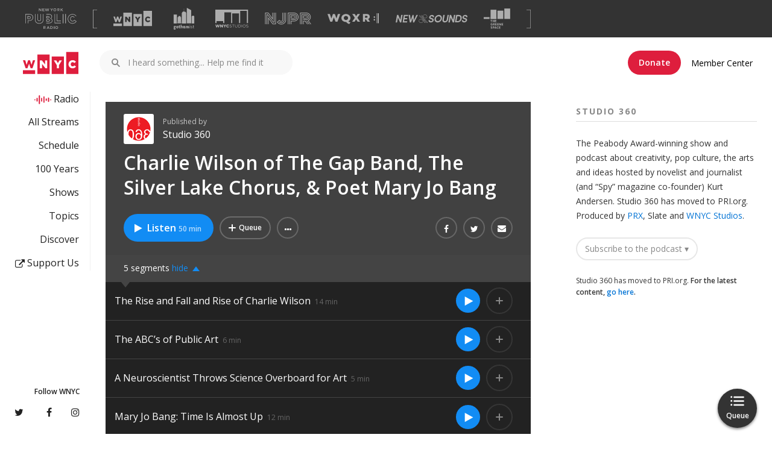

--- FILE ---
content_type: text/html; charset=utf-8
request_url: https://www.wnyc.org/story/charlie-wilson-gap-band-silver-lake-chorus-poet-mary-jo-bang/
body_size: 6607
content:
<!DOCTYPE html>
<!--[if lt IE 9]><html lang="en" class="lte-ie8"><![endif]-->
<!--[if IE 9]><html lang="en" class="ie9"><![endif]-->
<!--[if gt IE 9]><!--><html lang="en"><!--<![endif]-->
<head>
  <meta http-equiv="X-UA-Compatible" content="IE=edge">
  <meta charset="utf-8">
  
  <meta name="viewport" content="width=device-width,initial-scale=1">

  <title>Charlie Wilson of The Gap Band, The Silver Lake Chorus, & Poet Mary Jo Bang | Studio 360 | WNYC</title>
  <link rel="canonical" href="https://www.wnyc.org/story/charlie-wilson-gap-band-silver-lake-chorus-poet-mary-jo-bang/" />
  <meta name="keywords" content="npr, new york, WNYC, arts, culture, news, public, radio" />
    <meta property="og:title" content="Charlie Wilson of The Gap Band, The Silver Lake Chorus, &amp; Poet Mary Jo Bang | Studio 360 | WNYC" />
  <meta property="og:type" content="article" />
  <meta property="og:url" content="https://www.wnyc.org/story/charlie-wilson-gap-band-silver-lake-chorus-poet-mary-jo-bang/" />
  <meta property="og:site_name" content="WNYC" />
  <meta property="fb:app_id" content="151261804904925" />
  <meta property="og:description" content="On this week&rsquo;s show: R&amp;B&rsquo;s Charlie Wilson Defies Drug Addiction, while Poet Mary Jo Bang Marks Time and Indie Choral Group Celebrates Irony.&nbsp;" />
    <meta name="twitter:card" content="summary">
  <meta name="twitter:site" content="@WNYC">
  <meta name="twitter:app:id:iphone" content="470219771">
  <meta name="twitter:app:id:googleplay" content="org.wnyc.android">

  <meta name="description" content="On this week&rsquo;s show: R&amp;B&rsquo;s Charlie Wilson Defies Drug Addiction, while Poet Mary Jo Bang Marks Time and Indie Choral ..." />

  <!-- Google custom search stuff -->
    <meta name="show" content="studio" />
    <meta name="is_article" content="False" />
    <meta name="has_audio" content="True" />
    <!--
    <PageMap>
      <DataObject type="date">
        <Attribute name="display" value="Jul 23, 2015"/>
        <Attribute name="sort" value="20150723"/>
      </DataObject>
        <DataObject type="tag">
          <Attribute name="id">aimee_mann</Attribute>
        </DataObject>
        <DataObject type="tag">
          <Attribute name="id">anna_schuleit_haber</Attribute>
        </DataObject>
        <DataObject type="tag">
          <Attribute name="id">arts</Attribute>
        </DataObject>
        <DataObject type="tag">
          <Attribute name="id">charlie_wilson</Attribute>
        </DataObject>
        <DataObject type="tag">
          <Attribute name="id">greg_dunn</Attribute>
        </DataObject>
        <DataObject type="tag">
          <Attribute name="id">life</Attribute>
        </DataObject>
        <DataObject type="tag">
          <Attribute name="id">mary_jo_bang</Attribute>
        </DataObject>
        <DataObject type="tag">
          <Attribute name="id">mikey_wells</Attribute>
        </DataObject>
        <DataObject type="tag">
          <Attribute name="id">paul_bryan</Attribute>
        </DataObject>
        <DataObject type="tag">
          <Attribute name="id">podcast</Attribute>
        </DataObject>
        <DataObject type="tag">
          <Attribute name="id">pop_culture</Attribute>
        </DataObject>
        <DataObject type="tag">
          <Attribute name="id">the_silver_lake_chorus</Attribute>
        </DataObject>
    </PageMap>
    -->

  <meta name="apple-itunes-app" content="app-id=470219771">
  
  <link rel="shortcut icon" href="https://media.wnyc.org/static/img/favicon_wnyc.ico?_=1769608476" />

  <link rel="alternate" type="application/rss+xml" title="All WNYC Stories (RSS)" href="/feeds/all/"  />
  <link rel="alternate" type="application/atom+xml" title="All WNYC Stories (Atom)" href="/atomfeeds/all/"  />
  <link rel="alternate"
      type="application/rss+xml"
      title="Studio 360 Feed (RSS)"
      href="/feeds/shows/studio"/>
<link rel="alternate"
      type="application/atom+xml"
      title="Studio 360 Feed (Atom)"
      href="/atomfeeds/shows/studio"/>
<link rel="alternate"
      type="application/rss+xml"
      title="Studio 360 Podcasts Feed (RSS)"
      href="/feeds/series/studio/studio-360-podcasts"/>
<link rel="alternate"
      type="application/atom+xml"
      title="Studio 360 Podcasts Feed (Atom)"
      href="/atomfeeds/series/studio/studio-360-podcasts"/>
<link rel="alternate"
      type="application/rss+xml"
      title="aimee mann Feed (RSS)"
      href="/feeds/tags/aimee_mann"/>
<link rel="alternate"
      type="application/atom+xml"
      title="aimee mann Feed (Atom)"
      href="/atomfeeds/tags/aimee_mann"/>
<link rel="alternate"
      type="application/rss+xml"
      title="anna schuleit haber Feed (RSS)"
      href="/feeds/tags/anna_schuleit_haber"/>
<link rel="alternate"
      type="application/atom+xml"
      title="anna schuleit haber Feed (Atom)"
      href="/atomfeeds/tags/anna_schuleit_haber"/>
<link rel="alternate"
      type="application/rss+xml"
      title="arts Feed (RSS)"
      href="/feeds/tags/arts"/>
<link rel="alternate"
      type="application/atom+xml"
      title="arts Feed (Atom)"
      href="/atomfeeds/tags/arts"/>
<link rel="alternate"
      type="application/rss+xml"
      title="charlie wilson Feed (RSS)"
      href="/feeds/tags/charlie_wilson"/>
<link rel="alternate"
      type="application/atom+xml"
      title="charlie wilson Feed (Atom)"
      href="/atomfeeds/tags/charlie_wilson"/>
<link rel="alternate"
      type="application/rss+xml"
      title="greg dunn Feed (RSS)"
      href="/feeds/tags/greg_dunn"/>
<link rel="alternate"
      type="application/atom+xml"
      title="greg dunn Feed (Atom)"
      href="/atomfeeds/tags/greg_dunn"/>
<link rel="alternate"
      type="application/rss+xml"
      title="life Feed (RSS)"
      href="/feeds/tags/life"/>
<link rel="alternate"
      type="application/atom+xml"
      title="life Feed (Atom)"
      href="/atomfeeds/tags/life"/>
<link rel="alternate"
      type="application/rss+xml"
      title="mary jo bang Feed (RSS)"
      href="/feeds/tags/mary_jo_bang"/>
<link rel="alternate"
      type="application/atom+xml"
      title="mary jo bang Feed (Atom)"
      href="/atomfeeds/tags/mary_jo_bang"/>
<link rel="alternate"
      type="application/rss+xml"
      title="mikey wells Feed (RSS)"
      href="/feeds/tags/mikey_wells"/>
<link rel="alternate"
      type="application/atom+xml"
      title="mikey wells Feed (Atom)"
      href="/atomfeeds/tags/mikey_wells"/>
<link rel="alternate"
      type="application/rss+xml"
      title="paul bryan Feed (RSS)"
      href="/feeds/tags/paul_bryan"/>
<link rel="alternate"
      type="application/atom+xml"
      title="paul bryan Feed (Atom)"
      href="/atomfeeds/tags/paul_bryan"/>
<link rel="alternate"
      type="application/rss+xml"
      title="podcast Feed (RSS)"
      href="/feeds/tags/podcast"/>
<link rel="alternate"
      type="application/atom+xml"
      title="podcast Feed (Atom)"
      href="/atomfeeds/tags/podcast"/>
<link rel="alternate"
      type="application/rss+xml"
      title="pop culture Feed (RSS)"
      href="/feeds/tags/pop_culture"/>
<link rel="alternate"
      type="application/atom+xml"
      title="pop culture Feed (Atom)"
      href="/atomfeeds/tags/pop_culture"/>
<link rel="alternate"
      type="application/rss+xml"
      title="the silver lake chorus Feed (RSS)"
      href="/feeds/tags/the_silver_lake_chorus"/>
<link rel="alternate"
      type="application/atom+xml"
      title="the silver lake chorus Feed (Atom)"
      href="/atomfeeds/tags/the_silver_lake_chorus"/>
  


    <script async="async" type="text/javascript" src="https://securepubads.g.doubleclick.net/tag/js/gpt.js"></script>
    <script type="text/javascript">
      window.googletag = window.googletag || {};
      window.googletag.cmd = window.googletag.cmd || [];
    </script>
      <meta name="wnyc-web-client/config/environment" content="%7B%22emberHifi%22%3A%20%7B%22connections%22%3A%20%5B%7B%22name%22%3A%20%22NativeAudio%22%7D%5D%2C%20%22debug%22%3A%20false%2C%20%22alwaysUseSingleAudioElement%22%3A%20false%7D%2C%20%22googleCaptchaEndpoint%22%3A%20%22https%3A//www.google.com/recaptcha/api.js%3Frender%3Dexplicit%22%2C%20%22siteName%22%3A%20%22WNYC%22%2C%20%22showsDiscoverStation%22%3A%20%22active-shows%22%2C%20%22authService%22%3A%20%22https%3A//api.wnyc.org/auth%22%2C%20%22hotjar%22%3A%20%7B%22enabled%22%3A%20true%2C%20%22id%22%3A%20491820%2C%20%22forceSSL%22%3A%20true%7D%2C%20%22modulePrefix%22%3A%20%22wnyc-web-client%22%2C%20%22webRoot%22%3A%20%22//www.wnyc.org%22%2C%20%22torii%22%3A%20%7B%22providers%22%3A%20%7B%22facebook-connect%22%3A%20%7B%22scope%22%3A%20%22user_friends%2Cemail%22%2C%20%22version%22%3A%20%22v2.8%22%2C%20%22appId%22%3A%20%22151261804904925%22%7D%7D%7D%2C%20%22moreShowsDiscoverStation%22%3A%20%22archived-shows%22%2C%20%22authAPI%22%3A%20%22https%3A//api.wnyc.org/auth%22%2C%20%22contentSecurityPolicy%22%3A%20%7B%22script-src%22%3A%20%22%27self%27%20%27unsafe-inline%27%20%27unsafe-eval%27%20data%3A%20%2A%22%2C%20%22img-src%22%3A%20%22%27self%27%20data%3A%20%2A%22%2C%20%22frame-src%22%3A%20%22%27self%27%20%2A%22%2C%20%22style-src%22%3A%20%22%27self%27%20%27unsafe-inline%27%20%2A.wnyc.net%3A%2A%20%2A.wnyc.org%20cloud.typography.com%20fonts.googleapis.com%20www.google.com%20platform.twitter.com%22%2C%20%22connect-src%22%3A%20%22%27self%27%20%2A.wnyc.net%3A%2A%20ws%3A//%2A.wnyc.net%3A%2A%22%2C%20%22object-src%22%3A%20%22%27self%27%20%2A.wnyc.net%3A%2A%20%2A.wnyc.org%20%2A.moatads.com%20%2A.googlesyndication.com%22%2C%20%22font-src%22%3A%20%22%27self%27%20data%3A%20fonts.gstatic.com%22%7D%2C%20%22featureFlags%22%3A%20%7B%7D%2C%20%22ember-cli-mirage%22%3A%20%7B%22usingProxy%22%3A%20true%2C%20%22autostart%22%3A%20true%2C%20%22useDefaultPassthroughs%22%3A%20true%7D%2C%20%22EmberENV%22%3A%20%7B%22EXTEND_PROTOTYPES%22%3A%20%7B%22Date%22%3A%20false%7D%2C%20%22FEATURES%22%3A%20%7B%7D%7D%2C%20%22googleTagManager%22%3A%20%22GTM-PM94N2%22%2C%20%22moreShowsAPIKey%22%3A%20%22mammoth%22%2C%20%22clientSlug%22%3A%20%22wnyc_web%22%2C%20%22platformEventsAPI%22%3A%20%22https%3A//api.wnyc.org/analytics%22%2C%20%22environment%22%3A%20%22production%22%2C%20%22QP_WHITELIST%22%3A%20%5B%22q%22%2C%20%22scheduleStation%22%2C%20%22next%22%2C%20%22n%22%5D%2C%20%22ember-component-css%22%3A%20%7B%22terseClassNames%22%3A%20true%7D%2C%20%22staticAssetPath%22%3A%20%22https%3A//static.wnyc.org/assets/%22%2C%20%22exportApplicationGlobal%22%3A%20true%2C%20%22discoverTopicsKey%22%3A%20%22wnyc%22%2C%20%22discoverStation%22%3A%20%22wnyc-v2%22%2C%20%22showsAPIKey%22%3A%20%22hummingbird%22%2C%20%22flashMessageDefaults%22%3A%20%7B%22preventDuplicates%22%3A%20true%2C%20%22timeout%22%3A%2010000%7D%2C%20%22wnycDonateURL%22%3A%20%22https%3A//pledge.wnyc.org/support/wnyc%3Futm_source%3Dwnyc%26utm_medium%3Dwnyc%26utm_campaign%3Ddonate-button%22%2C%20%22moment%22%3A%20%7B%22includeTimezone%22%3A%20%22all%22%7D%2C%20%22siteSlug%22%3A%20%22wnyc%22%2C%20%22politicsBriefNewsletter%22%3A%20%22058457038f%22%2C%20%22queueAudioBumperURL%22%3A%20%22http%3A//audio.wnyc.org/streambumper/streambumper000008_audio_queue.mp3%22%2C%20%22adminRoot%22%3A%20%22https%3A//internal.wnyc.org%22%2C%20%22rootURL%22%3A%20%22/%22%2C%20%22membershipAPI%22%3A%20%22https%3A//api.wnyc.org/membership%22%2C%20%22locationType%22%3A%20%22auto%22%2C%20%22discoverAPIKey%22%3A%20%22trident%22%2C%20%22optInAPI%22%3A%20%22https%3A//api.wnyc.org/opt-in/v1/subscribe%22%2C%20%22gothamistStories%22%3A%20%22https%3A//api.wnyc.org/topics/search%3Findex%3Dgothamist%26tag%3D%40wnyc%22%2C%20%22publisherAPI%22%3A%20%22https%3A//api.wnyc.org/api%22%2C%20%22googleAPIv3Key%22%3A%20%22AIzaSyCDbxxvbl0Zj6af28IfWjJ-S0SKxwDXnkc%22%2C%20%22siteId%22%3A%201%2C%20%22etagAPI%22%3A%20%22https%3A//api.wnyc.org/api/v1/browser_id/%22%2C%20%22alienDom%22%3A%20%7B%22toRemove%22%3A%20%22body%20%3E%20%3Anot%28.ember-view%29%3Anot%28%23fb-root%29%3Anot%28%23_hjRemoteVarsFrame%29%2C%20body%20%3E%20head%20%3E%20link%5Brel%3Dstylesheet%5D%3Anot%28%5Bhref%2A%3Dassets%5D%29%22%7D%2C%20%22APP%22%3A%20%7B%22version%22%3A%20%22v2.5.20%2Ba7a2250a%22%2C%20%22name%22%3A%20%22wnyc-web-client%22%7D%2C%20%22googleCaptchaKey%22%3A%20%226Ld23V8kAAAAAC33lAWBrqN7TsPz_o7M4q8I-2MS%22%7D">
      <meta name="revision" content="3e5f46fc5af60a699a493d99f3634d8d">
      <link data-ember-asset rel="stylesheet" href="https://static.wnyc.org/assets/vendor-886c600b1a77af73b51eb09472b23e91.css">
      <link data-ember-asset rel="stylesheet" href="https://static.wnyc.org/assets/wnyc-web-client-bf935cdf4a28168bd5e8d3ba358eff10.css">

  
  <link rel="stylesheet" href="https://media.wnyc.org/static/webfonts/fontawesome/css/font-awesome.min.css?v=4.1.0" type="text/css">

  
  
  



    
<script type="text/javascript">
  this.wnyc = this.wnyc || {};

  wnyc.current_item = {"show": "studio", "series": ["studio-360-podcasts"], "site_id": 1, "show_title": "Studio 360", "authors": [], "id": "518869", "item_type_id": 23, "title": "Charlie Wilson of The Gap Band, The Silver Lake Chorus, & Poet Mary Jo Bang", "tags": ["aimee_mann", "anna_schuleit_haber", "arts", "charlie_wilson", "greg_dunn", "life", "mary_jo_bang", "mikey_wells", "paul_bryan", "podcast", "pop_culture", "the_silver_lake_chorus"], "item_type": "episode", "published": true, "channel": ""}

</script>


      <script data-ember-asset src="https://static.wnyc.org/assets/vendor-b915d0412f3ca153362e8d797be6882c.js"></script>
      <script data-ember-asset src="https://static.wnyc.org/assets/wnyc-web-client-ad8eb74b7b04e8e1fc6b71d32f547061.js"></script>

    <meta property="fb:pages" content="19341603835" data-detail="Snap Judgement" />
    <meta property="fb:pages" content="185008228202721" data-detail="Freakonomics" />
    <meta property="fb:pages" content="38723076079" data-detail="WNYC Radio" />
    <meta property="fb:pages" content="276758282708633" data-detail="Nancy Podcast" />
    <meta property="fb:pages" content="56661099272" data-detail="Leonard Lopate" />
    <meta property="fb:pages" content="149988081878366" data-detail="2 Dope Queens" />
    <meta property="fb:pages" content="8434194801" data-detail="The Takeaway" />
    <meta property="fb:pages" content="113322202037873" data-detail="Brian Lehrer" />
    <meta property="fb:pages" content="29904868954" data-detail="On the Media" />
    <meta property="fb:pages" content="996492720375992" data-detail="Duplicast" />
    <meta property="fb:pages" content="270816229626158" data-detail="Here's the Thing" />
    <meta property="fb:pages" content="274319842746302" data-detail="Death, Sex & Money" />
    <meta property="fb:pages" content="446898408655326" data-detail="Radio Rookies" />
    <meta property="fb:pages" content="1628989777318299" data-detail="Only Human" />
    <meta property="fb:pages" content="1766675213551296" data-detail="More Perfect" />
    <meta property="fb:pages" content="142844845739392" data-detail="The Movie Date Podcast" />
    <meta property="fb:pages" content="395029763988198" data-detail="Note to Self Radio" />
    <meta property="fb:pages" content="832793123453096" data-detail="The Christie Tracker Podcast" />
    <meta property="fb:pages" content="977414079002948" data-detail="The New Yorker Podcasts" />

  <script type="text/javascript">
    this.wnyc = this.wnyc || {};
    this.wnyc.noop = function() {};
    this.wnyc.debug = false;
    this.wnyc.serverTimezoneOffset = -18000000;
    this.wnyc.loadtime = (new Date()).getTime();
    this.wnyc.api_url = 'https://api.wnyc.org';
    this.wnyc.login_root = 'https://account.wnyc.org';
    this.wnyc.player_root = 'https://www.wnyc.org';
    this.wnyc.etag_server = 'https://api.wnyc.org/api/v1/browser_id/';
    this.wnyc.admin_root = 'https://internal.wnyc.org';
    this.wnyc.site_id = '1';
    this.wnyc.player_path = '/radio';
    this.wnyc.default_site_root = 'https://www.wnyc.org';
    this.wnyc.SINGLE_SIGN_ON = true;
    this.wnyc.IS_ACCOUNT_SITE = false;
    this.wnyc.STATIC_URL = 'https://media.wnyc.org/static/';
    this.wnyc.MEDIA_URL = 'https://media.wnyc.org/media/';
    this.wnyc.sitekey = 'WNYC';
    this.wnyc.gcse_cx_key = '009801551925401469317:k2kdlex-qi4';
    this.wnyc.site_display_name = 'WNYC';
    this.wnyc.srcWhiteList = ['https://project.wnyc.org', 'http://ember-dev.wnyc.net', 'http://culture.wnyc.org', 'https://www.onthemedia.org', 'https://www.njpublicradio.org', 'https://dontusethisdomain.biz', 'http://www.newsounds.org', 'http://www.thetakeaway.org', 'http://www.wnyc.org', 'https://www.radiolab.org', 'http://www.njpublicradio.org', 'https://www.nypublicradio.org', 'https://www.wnyc.org', 'http://www.wnycstudios.org', 'https://pledge3.wqxr.org', 'https://www.thetakeaway.org', 'https://culture.wnyc.org', 'https://soundcheck.wnyc.org', 'http://soundcheck.wnyc.org', 'https://www.wqxr.org', 'http://secure.wqxr.org', 'https://secure.wnyc.org', 'https://www.thegreenespace.org', 'http://project.wnyc.org', 'https://www.wnycstudios.org', 'http://www.radiolab.org', 'http://www.thegreenespace.org', 'http://www.wqxr.org', 'http://secure.wnyc.org', 'https://secure.wqxr.org', 'http://account.wnyc.org', 'https://account.wnyc.org', 'http://www.studio360.org', 'https://www.studio360.org', 'https://www.newsounds.org', 'http://dontusethisdomain.biz', 'http://www.nypublicradio.org', 'http://www.onthemedia.org', 'https://pledge3.wnyc.org'];
    this.wnyc.hashNav = {
      isIframe() { console.warn('called hashNav.isIframe'); },
      isOn() { console.warn('called hashNav.isOn'); },
      allUrl() { console.warn('called hashNav.allUrl'); },
      daisyChainAPICalls() { console.warn('called hashNav.daisyChainAPICalls'); },
      setHash() { console.warn('called hashNav.setHash'); },
      handUpLogin() { console.warn('called handUpLogin'); },
      setTitle() { console.warn('called hashNav.setTitle'); },
      homepageSafe() { console.warn('called hashNav.homepageSafe')},
      isHome() { console.warn('called hashNav.isHome')},
      headInit() { console.warn('called hashNav.headInit');},
    }
  </script>


  <script type="text/javascript">
    function embed_video() {
      if ( !wnyc.deferredJw ) wnyc.deferredJw = [];

      var args = arguments;
      wnyc.deferredJw.push(function() {
        wnyc.ns('jwplayer.init').apply(null, args)
      })
    }

    function loadSurveyResults() {
      if ( !wnyc.deferredLoadSurveyResults ) wnyc.deferredLoadSurveyResults = [];

      var args = arguments;
      wnyc.deferredLoadSurveyResults.push(function() {
        wnyc.loadSurveyResults.apply(this, args)
      })
    }

    function loadSurvey() {
      if ( !wnyc.deferredLoadSurvey ) wnyc.deferredLoadSurvey = [];

      var args = arguments;
      wnyc.deferredLoadSurvey.push(function() {
        wnyc.loadSurvey.apply(this, args)
      })
    }

    wnyc.runDeferred = function(deferredArray) {
      deferredArray.forEach(function(cb) { cb() })
    }
  </script>
</head>
<body>
    <noscript>
      <style>
        /* Hide loading templates */
        #js-listings:before, #js-listings:after,
        .loading-page:before, .loading-page, .loading-page:after,
        .loading-spinner:before, .loading-spinner:after,
        body:not(.ember-application):before, body:not(.ember-application):after,
        /* Hide ui that requires scripting */
        #stream_launch_widget,
        .btn-group {
          display: none !important;
        }
        /* show hidden page elements */
        body>#full-page-viewport-wrapper,
        body>#navigation-menu {
          display: inherit;
        }
        /* show images */
        #main img,
        #series img,
        #related img {
          opacity: 1;
        }
        /* style warning message */
        .noscript-warning {
          color: #003666;
          margin: 0 2rem 2rem 2rem;
          padding: 1.5rem;
          background: #EBC0B7;
          border-radius: 5px;
        }
      </style>
      &nbsp; <!-- prevent margin collapsing -->
      <div class="noscript-warning">
        <strong>It looks like there's an issue with JavaScript in your browser.</strong> For a better experience, we recommend that you enable JavaScript. Go to <a href="https://www.whatismybrowser.com/guides/how-to-enable-javascript/" title="How to enable JavaScript">https://www.whatismybrowser.com/guides/how-to-enable-javascript/</a> to learn more.
      </div>
    </noscript>

  

  
    <div id="browser-warn"></div>

    <div id="site" class="container_12">

      


      <div id="technical-message">
        
      </div>

      <div id="twitterbox">
        
      </div>

      <!-- PAGE CONTENT -->
      <div id="main" class="container_12 site-container">
        










      </div>

    </div>
    <!-- #site -->

    
  

<div class="stfh edit-wrap"><a data-url="/THIS_ADMIN_LINK_IS_BROKEN/TELL_DIGITAL_OPS_YOU_SAW_THIS/" class="stf edit-bucket"></a></div>


  

  

  <script type="text/javascript" src="https://media.wnyc.org/static/CACHE/js/29e227d82a06.js"></script>


  
  <!-- Refer to NPL-374 and NPL-424 for more information -->
  <!--  Quantcast Tag -->
  <script type="text/javascript">
    qcdata = {} || qcdata;
       (function(){
       var elem = document.createElement('script');
       elem.src = (document.location.protocol == "https:" ? "https://secure" : "http://pixel") + ".quantserve.com/aquant.js?a=p-U78Kbcddsn6tm";
       elem.async = true;
       elem.type = "text/javascript";
       var scpt = document.getElementsByTagName('script')[0];
       scpt.parentNode.insertBefore(elem,scpt);
     }());


     var qcdata = {qacct: 'p-U78Kbcddsn6tm',
                   orderid: '',
                   revenue: ''
                   };
  </script>
  <noscript>
    <img src="//pixel.quantserve.com/pixel/p-U78Kbcddsn6tm\.gif?labels=_fp.event.Default;" style="display: none;" border="0" height="1" width="1" alt="Quantcast"/>
  </noscript>
  <!-- End Quantcast Tag -->


  <script type="text/javascript">
    if ( wnyc.deferredJw ) wnyc.runDeferred(wnyc.deferredJw);
    if ( wnyc.deferredLoadSurvey ) wnyc.runDeferred(wnyc.deferredLoadSurvey);
    if ( wnyc.deferredLoadSurveyResults ) wnyc.runDeferred(wnyc.deferredLoadSurveyResults);
  </script>
  
<script type="text/javascript">
var set_chartbeat_sections = function(){
    var all_sections = [];
    if (window.wnyc) {
        if (wnyc.section){
            all_sections.push(wnyc.section);
        }

        if (wnyc.current_item) {
            if (wnyc.current_item.series) {
                Array.prototype.push.apply(all_sections, wnyc.current_item.series);
            }
            if (wnyc.current_item.show) {
                all_sections.push(wnyc.current_item.show);
            }
            if (wnyc.current_item.channel) {
                all_sections.push(wnyc.current_item.channel);
            }
        }
        var all_sections_string = all_sections.join(",");
        if (wnyc.current_item) {
            /*
            Adding this for debugging purposes.
            wnyc.current_item.chartbeat_sections would not be consumed anywhere in the application
            */
            wnyc.current_item["chartbeat_sections"] = all_sections_string;
        }
        return all_sections_string;
    }
    else {
        return "";
    }
}

var _sf_async_config={
  uid:4030,
  domain:"beta.wnyc.org",
  sections: set_chartbeat_sections(),
  authors: ((wnyc.current_item && wnyc.current_item.authors) ?
            wnyc.current_item.authors.join(",") : "")
};


jQuery(window).on('load', function() {
  if (wnyc.current_item && !wnyc.current_item.published) {
    return;
  }
  window._sf_endpt=(new Date()).getTime();
  jQuery.ajax({
    url:(("https:" == document.location.protocol)
         ? "https://a248.e.akamai.net/chartbeat.download.akamai.com/102508/"
         : "http://static.chartbeat.com/") + "js/chartbeat.js",
    dataType:'script',
    async:true,
    cache:true
  });
});
</script>

  <script src="https://www.google.com/jsapi"></script>
    <script type="text/x-wnyc-marker" data-url="story/charlie-wilson-gap-band-silver-lake-chorus-poet-mary-jo-bang/"></script>
</body>
</html>


--- FILE ---
content_type: text/html; charset=utf-8
request_url: https://www.google.com/recaptcha/api2/aframe
body_size: 149
content:
<!DOCTYPE HTML><html><head><meta http-equiv="content-type" content="text/html; charset=UTF-8"></head><body><script nonce="HrtjuebCbkoSllK9HbCdig">/** Anti-fraud and anti-abuse applications only. See google.com/recaptcha */ try{var clients={'sodar':'https://pagead2.googlesyndication.com/pagead/sodar?'};window.addEventListener("message",function(a){try{if(a.source===window.parent){var b=JSON.parse(a.data);var c=clients[b['id']];if(c){var d=document.createElement('img');d.src=c+b['params']+'&rc='+(localStorage.getItem("rc::a")?sessionStorage.getItem("rc::b"):"");window.document.body.appendChild(d);sessionStorage.setItem("rc::e",parseInt(sessionStorage.getItem("rc::e")||0)+1);localStorage.setItem("rc::h",'1769608484766');}}}catch(b){}});window.parent.postMessage("_grecaptcha_ready", "*");}catch(b){}</script></body></html>